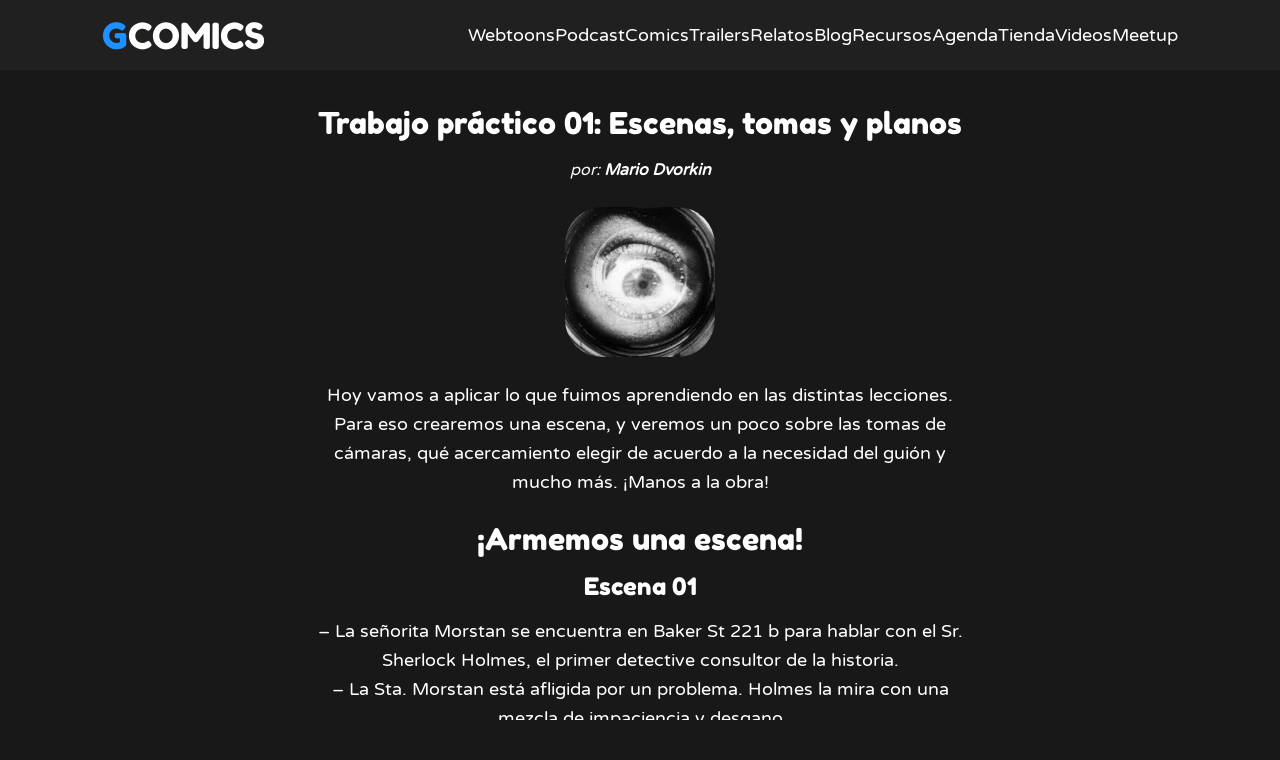

--- FILE ---
content_type: text/html; charset=UTF-8
request_url: https://gcomics.online/blog/trabajo-practico-01-escenas-tomas-y-planos/
body_size: 11388
content:
<!-- #single-blog --><!doctype html>

<html lang="es-AR">

<head>

	<meta charset="UTF-8">
	<meta name="viewport" content="width=device-width, initial-scale=1">	

	<title>Trabajo práctico 01: Escenas, tomas y planos - Gcomics</title>
	<style>img:is([sizes="auto" i], [sizes^="auto," i]) { contain-intrinsic-size: 3000px 1500px }</style>
	<meta name="description" content="Hoy vamos a aplicar lo que fuimos aprendiendo en las distintas lecciones. Para eso crearemos una escena, y veremos un poco sobre las tomas de cámaras, qué acercamiento elegir de acuerdo a la necesidad del guión y mucho más. ¡Manos a la obra! ¡Armemos una escena! Escena 01 - La&hellip;">
<meta name="robots" content="index, follow, max-snippet:-1, max-image-preview:large, max-video-preview:-1">
<link rel="canonical" href="https://gcomics.online/blog/trabajo-practico-01-escenas-tomas-y-planos/">
<meta property="og:url" content="https://gcomics.online/blog/trabajo-practico-01-escenas-tomas-y-planos/">
<meta property="og:site_name" content="Gcomics">
<meta property="og:locale" content="es_AR">
<meta property="og:type" content="article">
<meta property="article:author" content="">
<meta property="article:publisher" content="">
<meta property="og:title" content="Trabajo práctico 01: Escenas, tomas y planos - Gcomics">
<meta property="og:description" content="Hoy vamos a aplicar lo que fuimos aprendiendo en las distintas lecciones. Para eso crearemos una escena, y veremos un poco sobre las tomas de cámaras, qué acercamiento elegir de acuerdo a la necesidad del guión y mucho más. ¡Manos a la obra! ¡Armemos una escena! Escena 01 - La&hellip;">
<meta property="og:image" content="https://gcomics.online/wp-content/uploads/2020/09/tp-01-thumb.jpg">
<meta property="og:image:secure_url" content="https://gcomics.online/wp-content/uploads/2020/09/tp-01-thumb.jpg">
<meta property="og:image:width" content="300">
<meta property="og:image:height" content="300">
<meta property="fb:pages" content="">
<meta property="fb:admins" content="">
<meta property="fb:app_id" content="">
<meta name="twitter:card" content="summary">
<meta name="twitter:site" content="">
<meta name="twitter:creator" content="">
<meta name="twitter:title" content="Trabajo práctico 01: Escenas, tomas y planos - Gcomics">
<meta name="twitter:description" content="Hoy vamos a aplicar lo que fuimos aprendiendo en las distintas lecciones. Para eso crearemos una escena, y veremos un poco sobre las tomas de cámaras, qué acercamiento elegir de acuerdo a la necesidad del guión y mucho más. ¡Manos a la obra! ¡Armemos una escena! Escena 01 - La&hellip;">
<meta name="twitter:image" content="https://gcomics.online/wp-content/uploads/2020/09/tp-01-thumb.jpg">
<script type="text/javascript">
/* <![CDATA[ */
window._wpemojiSettings = {"baseUrl":"https:\/\/s.w.org\/images\/core\/emoji\/16.0.1\/72x72\/","ext":".png","svgUrl":"https:\/\/s.w.org\/images\/core\/emoji\/16.0.1\/svg\/","svgExt":".svg","source":{"concatemoji":"https:\/\/gcomics.online\/wp-includes\/js\/wp-emoji-release.min.js?ver=6.8.3"}};
/*! This file is auto-generated */
!function(s,n){var o,i,e;function c(e){try{var t={supportTests:e,timestamp:(new Date).valueOf()};sessionStorage.setItem(o,JSON.stringify(t))}catch(e){}}function p(e,t,n){e.clearRect(0,0,e.canvas.width,e.canvas.height),e.fillText(t,0,0);var t=new Uint32Array(e.getImageData(0,0,e.canvas.width,e.canvas.height).data),a=(e.clearRect(0,0,e.canvas.width,e.canvas.height),e.fillText(n,0,0),new Uint32Array(e.getImageData(0,0,e.canvas.width,e.canvas.height).data));return t.every(function(e,t){return e===a[t]})}function u(e,t){e.clearRect(0,0,e.canvas.width,e.canvas.height),e.fillText(t,0,0);for(var n=e.getImageData(16,16,1,1),a=0;a<n.data.length;a++)if(0!==n.data[a])return!1;return!0}function f(e,t,n,a){switch(t){case"flag":return n(e,"\ud83c\udff3\ufe0f\u200d\u26a7\ufe0f","\ud83c\udff3\ufe0f\u200b\u26a7\ufe0f")?!1:!n(e,"\ud83c\udde8\ud83c\uddf6","\ud83c\udde8\u200b\ud83c\uddf6")&&!n(e,"\ud83c\udff4\udb40\udc67\udb40\udc62\udb40\udc65\udb40\udc6e\udb40\udc67\udb40\udc7f","\ud83c\udff4\u200b\udb40\udc67\u200b\udb40\udc62\u200b\udb40\udc65\u200b\udb40\udc6e\u200b\udb40\udc67\u200b\udb40\udc7f");case"emoji":return!a(e,"\ud83e\udedf")}return!1}function g(e,t,n,a){var r="undefined"!=typeof WorkerGlobalScope&&self instanceof WorkerGlobalScope?new OffscreenCanvas(300,150):s.createElement("canvas"),o=r.getContext("2d",{willReadFrequently:!0}),i=(o.textBaseline="top",o.font="600 32px Arial",{});return e.forEach(function(e){i[e]=t(o,e,n,a)}),i}function t(e){var t=s.createElement("script");t.src=e,t.defer=!0,s.head.appendChild(t)}"undefined"!=typeof Promise&&(o="wpEmojiSettingsSupports",i=["flag","emoji"],n.supports={everything:!0,everythingExceptFlag:!0},e=new Promise(function(e){s.addEventListener("DOMContentLoaded",e,{once:!0})}),new Promise(function(t){var n=function(){try{var e=JSON.parse(sessionStorage.getItem(o));if("object"==typeof e&&"number"==typeof e.timestamp&&(new Date).valueOf()<e.timestamp+604800&&"object"==typeof e.supportTests)return e.supportTests}catch(e){}return null}();if(!n){if("undefined"!=typeof Worker&&"undefined"!=typeof OffscreenCanvas&&"undefined"!=typeof URL&&URL.createObjectURL&&"undefined"!=typeof Blob)try{var e="postMessage("+g.toString()+"("+[JSON.stringify(i),f.toString(),p.toString(),u.toString()].join(",")+"));",a=new Blob([e],{type:"text/javascript"}),r=new Worker(URL.createObjectURL(a),{name:"wpTestEmojiSupports"});return void(r.onmessage=function(e){c(n=e.data),r.terminate(),t(n)})}catch(e){}c(n=g(i,f,p,u))}t(n)}).then(function(e){for(var t in e)n.supports[t]=e[t],n.supports.everything=n.supports.everything&&n.supports[t],"flag"!==t&&(n.supports.everythingExceptFlag=n.supports.everythingExceptFlag&&n.supports[t]);n.supports.everythingExceptFlag=n.supports.everythingExceptFlag&&!n.supports.flag,n.DOMReady=!1,n.readyCallback=function(){n.DOMReady=!0}}).then(function(){return e}).then(function(){var e;n.supports.everything||(n.readyCallback(),(e=n.source||{}).concatemoji?t(e.concatemoji):e.wpemoji&&e.twemoji&&(t(e.twemoji),t(e.wpemoji)))}))}((window,document),window._wpemojiSettings);
/* ]]> */
</script>
<style id='wp-emoji-styles-inline-css' type='text/css'>

	img.wp-smiley, img.emoji {
		display: inline !important;
		border: none !important;
		box-shadow: none !important;
		height: 1em !important;
		width: 1em !important;
		margin: 0 0.07em !important;
		vertical-align: -0.1em !important;
		background: none !important;
		padding: 0 !important;
	}
</style>
<style id='classic-theme-styles-inline-css' type='text/css'>
/*! This file is auto-generated */
.wp-block-button__link{color:#fff;background-color:#32373c;border-radius:9999px;box-shadow:none;text-decoration:none;padding:calc(.667em + 2px) calc(1.333em + 2px);font-size:1.125em}.wp-block-file__button{background:#32373c;color:#fff;text-decoration:none}
</style>
<style id='powerpress-player-block-style-inline-css' type='text/css'>


</style>
<link rel='stylesheet' id='style-css' href='https://gcomics.online/wp-content/themes/webtoontheme/style.css?ver=0.12' type='text/css' media='all' />
<link rel='stylesheet' id='dashicons-css' href='https://gcomics.online/wp-includes/css/dashicons.min.css?ver=6.8.3' type='text/css' media='all' />
<link rel="https://api.w.org/" href="https://gcomics.online/wp-json/" /><link rel="alternate" title="JSON" type="application/json" href="https://gcomics.online/wp-json/wp/v2/blog/15619" /><link rel="EditURI" type="application/rsd+xml" title="RSD" href="https://gcomics.online/xmlrpc.php?rsd" />
<meta name="generator" content="WordPress 6.8.3" />
<link rel='shortlink' href='https://gcomics.online/?p=15619' />
<link rel="alternate" title="oEmbed (JSON)" type="application/json+oembed" href="https://gcomics.online/wp-json/oembed/1.0/embed?url=https%3A%2F%2Fgcomics.online%2Fblog%2Ftrabajo-practico-01-escenas-tomas-y-planos%2F" />
<link rel="alternate" title="oEmbed (XML)" type="text/xml+oembed" href="https://gcomics.online/wp-json/oembed/1.0/embed?url=https%3A%2F%2Fgcomics.online%2Fblog%2Ftrabajo-practico-01-escenas-tomas-y-planos%2F&#038;format=xml" />
            <script type="text/javascript"><!--
                                function powerpress_pinw(pinw_url){window.open(pinw_url, 'PowerPressPlayer','toolbar=0,status=0,resizable=1,width=460,height=320');	return false;}
                //-->

                // tabnab protection
                window.addEventListener('load', function () {
                    // make all links have rel="noopener noreferrer"
                    document.querySelectorAll('a[target="_blank"]').forEach(link => {
                        link.setAttribute('rel', 'noopener noreferrer');
                    });
                });
            </script>
            <link rel="icon" href="https://gcomics.online/wp-content/uploads/2023/10/cropped-gcomics-icono-2-32x32.png" sizes="32x32" />
<link rel="icon" href="https://gcomics.online/wp-content/uploads/2023/10/cropped-gcomics-icono-2-192x192.png" sizes="192x192" />
<link rel="apple-touch-icon" href="https://gcomics.online/wp-content/uploads/2023/10/cropped-gcomics-icono-2-180x180.png" />
<meta name="msapplication-TileImage" content="https://gcomics.online/wp-content/uploads/2023/10/cropped-gcomics-icono-2-270x270.png" />

<script async src='https://www.googletagmanager.com/gtag/js?id=G-8EL802PKQJ'></script><script>
window.dataLayer = window.dataLayer || [];
function gtag(){dataLayer.push(arguments);}gtag('js', new Date());
gtag('set', 'cookie_domain', 'auto');
gtag('set', 'cookie_flags', 'SameSite=None;Secure');

 gtag('config', 'G-8EL802PKQJ' , {});

</script>

</head>

<body class="wp-singular blog-template-default single single-blog postid-15619 wp-theme-webtoontheme">

	<header id="masthead" class="site-header">

		<div class="header-content">

			<div class="site-branding">

				
								

				<h1 class="site-title"><a href="https://gcomics.online/" rel="home">Gcomics</a></h1>
				
			</div><!-- .site-branding -->

			<nav id="site-navigation" class="main-navigation">
				<!--
				<div class="control-menu">
					<a href="#site-navigation" class="open"><span>ABRIR</span></a>
					<a href="#" class="close"><span>Cerrar</span></a>
				</div>
				-->
				<div class="menu-header-menu-container"><ul id="menu-header-menu" class="menu"><li id="menu-item-24438" class="menu-item menu-item-type-custom menu-item-object-custom menu-item-home menu-item-24438"><a href="https://gcomics.online">Webtoons</a></li>
<li id="menu-item-301" class="menu-item menu-item-type-custom menu-item-object-custom menu-item-301"><a href="https://gcomics.online/podcast/">Podcast</a></li>
<li id="menu-item-24439" class="menu-item menu-item-type-post_type menu-item-object-page menu-item-24439"><a href="https://gcomics.online/comics/">Comics</a></li>
<li id="menu-item-22987" class="menu-item menu-item-type-post_type menu-item-object-page menu-item-22987"><a href="https://gcomics.online/comic-trailer/">Trailers</a></li>
<li id="menu-item-7049" class="menu-item menu-item-type-post_type menu-item-object-page menu-item-7049"><a href="https://gcomics.online/relatos/">Relatos</a></li>
<li id="menu-item-2200" class="menu-item menu-item-type-custom menu-item-object-custom menu-item-2200"><a href="http://gcomics.online/blog-todo/notas/">Blog</a></li>
<li id="menu-item-5488" class="menu-item menu-item-type-post_type menu-item-object-page menu-item-5488"><a href="https://gcomics.online/recursos/">Recursos</a></li>
<li id="menu-item-1103" class="menu-item menu-item-type-custom menu-item-object-custom menu-item-1103"><a href="http://gcomics.online/agenda/">Agenda</a></li>
<li id="menu-item-11226" class="menu-item menu-item-type-post_type menu-item-object-page menu-item-11226"><a href="https://gcomics.online/editorial/">Tienda</a></li>
<li id="menu-item-8610" class="menu-item menu-item-type-post_type menu-item-object-page menu-item-8610"><a href="https://gcomics.online/video-gcomics/">Videos</a></li>
<li id="menu-item-995" class="menu-item menu-item-type-post_type menu-item-object-page menu-item-995"><a href="https://gcomics.online/meetup/">Meetup</a></li>
</ul></div>				
			</nav><!-- #site-navigation -->

			<div id="id-mobil-menu" class="class-mobil-menu">
				<a href="https://gcomics.online/menu" rel="menu">Menu</a>
			</div>

		</div>

	</header><!-- #masthead -->

	

	<main class="site-main"><div class="content"><h2>Trabajo práctico 01: Escenas, tomas y planos</h2><p class="credito">por: <span>Mario Dvorkin</span></p><img width="300" height="300" src="https://gcomics.online/wp-content/uploads/2020/09/tp-01-thumb.jpg" class="attachment-post-thumbnail size-post-thumbnail wp-post-image" alt="" decoding="async" fetchpriority="high" srcset="https://gcomics.online/wp-content/uploads/2020/09/tp-01-thumb.jpg 300w, https://gcomics.online/wp-content/uploads/2020/09/tp-01-thumb-150x150.jpg 150w" sizes="(max-width: 300px) 100vw, 300px" /><p style="text-align: center;">Hoy vamos a aplicar lo que fuimos aprendiendo en las distintas lecciones. Para eso crearemos una escena, y veremos un poco sobre las tomas de cámaras, qué acercamiento elegir de acuerdo a la necesidad del guión y mucho más. ¡Manos a la obra!</p>
<h2 style="text-align: center;">¡Armemos una escena!</h2>
<h3 style="text-align: center;">Escena 01</h3>
<p style="text-align: center;">&#8211; La señorita Morstan se encuentra en Baker St 221 b para hablar con el Sr. Sherlock Holmes, el primer detective consultor de la historia.<br />
&#8211; La Sta. Morstan está afligida por un problema. Holmes la mira con una mezcla de impaciencia y desgano<br />
Olvidémosnos del set. Vamos a nuestros personajes. ¿Cómo son nuestros personajes? ¿Cuáles son sus características?<br />
<strong>Mrs Morstan</strong> es una mujer joven de nariz pequeña y ojos grandes. Usamos el diseño de pelo con rodete.<br />
Aquí les dejo mi versión, pueden crear la suya siguiendo las descripciones que mencionamos. ¡Nuestro límite es la imaginación!</p>
<p style="text-align: center;"><img decoding="async" class="aligncenter size-full wp-image-15620" src="https://gcomics.online/wp-content/uploads/2020/09/tp-01-mrs-morstan.jpg" alt="tp-01-mrs-morstan" width="525" height="472" srcset="https://gcomics.online/wp-content/uploads/2020/09/tp-01-mrs-morstan.jpg 525w, https://gcomics.online/wp-content/uploads/2020/09/tp-01-mrs-morstan-300x270.jpg 300w" sizes="(max-width: 525px) 100vw, 525px" /></p>
<p style="text-align: center;"><strong>Sherlock Holmes</strong> tiene el cabello peinado para atrás, tiene cejas gruesas, nariz ganchuda y una barbilla prominente.<br />
Les dejo mi versión aquí debajo:</p>
<p style="text-align: center;"><img decoding="async" class="aligncenter size-full wp-image-15621" src="https://gcomics.online/wp-content/uploads/2020/09/tp-01-sherlock-holmes.jpg" alt="tp-01-sherlock-holmes" width="478" height="433" srcset="https://gcomics.online/wp-content/uploads/2020/09/tp-01-sherlock-holmes.jpg 478w, https://gcomics.online/wp-content/uploads/2020/09/tp-01-sherlock-holmes-300x272.jpg 300w" sizes="(max-width: 478px) 100vw, 478px" /></p>
<h3 style="text-align: center;">¡Ahora la escena!</h3>
<p style="text-align: center;">Trataremos de darle una expresión preocupada a Morstan, dibujándole las cejas hacia arriba y la comisura de la boca hacia abajo, ya que en nuestra descripción está afligida. Holmes tiene el ceño fruncido y trataremos de arquearle la boca de forma que parezca que la oye pero sin muchas ganas.<br />
Así quedaron los rostros de mis personajes. ¡Recuerden el cuerpo de forma de cerradura!</p>
<p style="text-align: center;"><img loading="lazy" decoding="async" class="aligncenter size-full wp-image-15622" src="https://gcomics.online/wp-content/uploads/2020/09/tp-01-escena01-gestos.jpg" alt="tp-01-escena01-gestos" width="785" height="505" srcset="https://gcomics.online/wp-content/uploads/2020/09/tp-01-escena01-gestos.jpg 785w, https://gcomics.online/wp-content/uploads/2020/09/tp-01-escena01-gestos-300x193.jpg 300w, https://gcomics.online/wp-content/uploads/2020/09/tp-01-escena01-gestos-768x494.jpg 768w" sizes="auto, (max-width: 785px) 100vw, 785px" /></p>
<p style="text-align: center;">Para las manos podemos ponerle múltiples gestos. Yo dibujé algunas opciones:</p>
<p style="text-align: center;"><img loading="lazy" decoding="async" class="aligncenter size-full wp-image-15623" src="https://gcomics.online/wp-content/uploads/2020/09/tp-01-escena01-manos-ejemplo01.jpg" alt="tp-01-escena01-manos-ejemplo01" width="798" height="527" srcset="https://gcomics.online/wp-content/uploads/2020/09/tp-01-escena01-manos-ejemplo01.jpg 798w, https://gcomics.online/wp-content/uploads/2020/09/tp-01-escena01-manos-ejemplo01-300x198.jpg 300w, https://gcomics.online/wp-content/uploads/2020/09/tp-01-escena01-manos-ejemplo01-768x507.jpg 768w" sizes="auto, (max-width: 798px) 100vw, 798px" /> <img loading="lazy" decoding="async" class="aligncenter size-full wp-image-15624" src="https://gcomics.online/wp-content/uploads/2020/09/tp-01-escena01-manos-ejemplo02.jpg" alt="tp-01-escena01-manos-ejemplo02" width="758" height="492" srcset="https://gcomics.online/wp-content/uploads/2020/09/tp-01-escena01-manos-ejemplo02.jpg 758w, https://gcomics.online/wp-content/uploads/2020/09/tp-01-escena01-manos-ejemplo02-300x195.jpg 300w" sizes="auto, (max-width: 758px) 100vw, 758px" /> <img loading="lazy" decoding="async" class="aligncenter size-full wp-image-15625" src="https://gcomics.online/wp-content/uploads/2020/09/tp-01-escena01-manos-ejemplo03.jpg" alt="tp-01-escena01-manos-ejemplo03" width="788" height="495" srcset="https://gcomics.online/wp-content/uploads/2020/09/tp-01-escena01-manos-ejemplo03.jpg 788w, https://gcomics.online/wp-content/uploads/2020/09/tp-01-escena01-manos-ejemplo03-300x188.jpg 300w, https://gcomics.online/wp-content/uploads/2020/09/tp-01-escena01-manos-ejemplo03-768x482.jpg 768w" sizes="auto, (max-width: 788px) 100vw, 788px" /></p>
<p style="text-align: center;">Con respecto a la cámara que elegí en esta escena, en el cine se llama <strong>“plano americano”</strong>. Esta toma tiene como característica que el personaje está visto desde la cabeza hasta la rodilla. El lente de la cámara está al mismo nivel que los actores, por lo que debemos verlos proporcionados.</p>
<p style="text-align: center;"><img loading="lazy" decoding="async" class="aligncenter size-full wp-image-15626" src="https://gcomics.online/wp-content/uploads/2020/09/tp-01-escena01-plano-americano.jpg" alt="tp-01-escena01-plano-americano" width="883" height="460" srcset="https://gcomics.online/wp-content/uploads/2020/09/tp-01-escena01-plano-americano.jpg 883w, https://gcomics.online/wp-content/uploads/2020/09/tp-01-escena01-plano-americano-300x156.jpg 300w, https://gcomics.online/wp-content/uploads/2020/09/tp-01-escena01-plano-americano-768x400.jpg 768w" sizes="auto, (max-width: 883px) 100vw, 883px" /></p>
<p style="text-align: center;">¡Ya terminamos nuestra primer escena! ¿Cómo te ha quedado? Así he realizado mi primer escena. En este caso no importa la vestimenta ni la iluminación, ya lo veremos más adelante.</p>
<p style="text-align: center;"><img loading="lazy" decoding="async" class="aligncenter size-full wp-image-15627" src="https://gcomics.online/wp-content/uploads/2020/09/tp-01-escena01-plano-americano-ejemplo.jpg" alt="tp-01-escena01-plano-americano-ejemplo" width="811" height="590" srcset="https://gcomics.online/wp-content/uploads/2020/09/tp-01-escena01-plano-americano-ejemplo.jpg 811w, https://gcomics.online/wp-content/uploads/2020/09/tp-01-escena01-plano-americano-ejemplo-300x218.jpg 300w, https://gcomics.online/wp-content/uploads/2020/09/tp-01-escena01-plano-americano-ejemplo-768x559.jpg 768w" sizes="auto, (max-width: 811px) 100vw, 811px" /></p>
<p style="text-align: center;">¡Vamos a realizar una nueva escena! ¡Manos al lápiz!</p>
<h2 style="text-align: center;">Hagamos otra escena</h2>
<h3 style="text-align: center;">Escena 02</h3>
<p style="text-align: center;">&#8211; La señorita Morstan le comenta algo a Sherlock, quien de golpe se encuentra muy interesado en lo que ella dice.<br />
Podemos mantener la escena anterior cambiando solo la expresión de los rostros y las manos cosa que se hace bastante en animación para ahorrar dibujos.</p>
<p style="text-align: center;"><img loading="lazy" decoding="async" class="aligncenter size-full wp-image-15628" src="https://gcomics.online/wp-content/uploads/2020/09/tp-01-escena02-ejemplo-plano-americano.jpg" alt="tp-01-escena02-ejemplo-plano-americano" width="816" height="602" srcset="https://gcomics.online/wp-content/uploads/2020/09/tp-01-escena02-ejemplo-plano-americano.jpg 816w, https://gcomics.online/wp-content/uploads/2020/09/tp-01-escena02-ejemplo-plano-americano-300x221.jpg 300w, https://gcomics.online/wp-content/uploads/2020/09/tp-01-escena02-ejemplo-plano-americano-768x567.jpg 768w" sizes="auto, (max-width: 816px) 100vw, 816px" /></p>
<p style="text-align: center;">Dejar la cámara fija es un recurso válido en el cine, y en nuestro trabajo como director de nuestra historia, es posible que utilicemos el mismo recurso. ¡Tú decides!<br />
Mientras estoy dibujando, he encontrado muy ABURRIDO volver a copiar exactamente la misma imagen, cambiando las manos únicamente. ¡Vamos a un corte! En el cine, así se designa cuando cambiamos la posición de la toma.<br />
Como habla la Sta. Morstan, decido girar la cámara hacia ella así puedo captar mejor sus rasgos y su angustia. Al acercarme un poco, la toma se centra en ella sola y desde el torso, lo que se conoce como <strong>“plano corto”</strong>. Aqui estamos pasando de una toma de dos personajes a la de un personaje individual.</p>
<p style="text-align: center;"><img loading="lazy" decoding="async" class="aligncenter size-full wp-image-15629" src="https://gcomics.online/wp-content/uploads/2020/09/tp-01-escena02-plano-corto.jpg" alt="tp-01-escena02-plano-corto" width="638" height="393" srcset="https://gcomics.online/wp-content/uploads/2020/09/tp-01-escena02-plano-corto.jpg 638w, https://gcomics.online/wp-content/uploads/2020/09/tp-01-escena02-plano-corto-300x185.jpg 300w" sizes="auto, (max-width: 638px) 100vw, 638px" /></p>
<p style="text-align: center;">¿Qué tal así? Le realicé las cejas hacia arriba en señal de preocupación y la comisura de la boca hacia, ya que en la escena anterior está afligida y no ha cambiado su estado emocional.</p>
<p style="text-align: center;"><img loading="lazy" decoding="async" class="aligncenter size-full wp-image-15630" src="https://gcomics.online/wp-content/uploads/2020/09/tp-01-escena02-plano-corto-ejemplo.jpg" alt="tp-01-escena02-plano-corto-ejemplo" width="523" height="498" srcset="https://gcomics.online/wp-content/uploads/2020/09/tp-01-escena02-plano-corto-ejemplo.jpg 523w, https://gcomics.online/wp-content/uploads/2020/09/tp-01-escena02-plano-corto-ejemplo-300x286.jpg 300w" sizes="auto, (max-width: 523px) 100vw, 523px" /></p>
<p style="text-align: center;">Quizás necesita más emoción. En general, la emoción se transmite no sólo en el rostro y manos sino también en la postura. Entonces, para cambiar su postura voy a hacerle una vista ¾, sin que ella mire hacia la cámara directamente. Se puede ver entonces que no hay una simetría exacta, lo que da más dinamismo. Aquí es interesante señalar que si mira directamente a la cámara es como si nosotros fuéramos Sherlock lo que se conoce como toma subjetiva. Por otro lado si no mira directamente a la cámara esta toma el lugar de nosotros, los lectores objetivos: toma objetiva.</p>
<p style="text-align: center;"><img loading="lazy" decoding="async" class="aligncenter size-full wp-image-15631" src="https://gcomics.online/wp-content/uploads/2020/09/tp-01-escena02-plano-corto-ejemplo3-4.jpg" alt="tp-01-escena02-plano-corto-ejemplo3-4" width="521" height="500" srcset="https://gcomics.online/wp-content/uploads/2020/09/tp-01-escena02-plano-corto-ejemplo3-4.jpg 521w, https://gcomics.online/wp-content/uploads/2020/09/tp-01-escena02-plano-corto-ejemplo3-4-300x288.jpg 300w" sizes="auto, (max-width: 521px) 100vw, 521px" /></p>
<h3 style="text-align: center;">¿Y ahora? ¡Corte!</h3>
<p style="text-align: center;">Esta escena la vamos a dividir en dos cuadros, ya que debemos mostrar también el rostro de Sherlock. En este cuadro, se impone ver la reacción de Holmes ante la información que da Morstan. Eso se conoce en el cine como <strong>“reaction shot”, </strong>es decir una toma que muestra la reacción de un personaje ante lo que el otro dice.<br />
Para eso puedo continuar con un plano corto, pero como en este caso me interesa la reacción de su rostro, voy a optar por lo que en cine se conoce como <strong>“primer plano”</strong>.</p>
<p style="text-align: center;"><img loading="lazy" decoding="async" class="aligncenter size-full wp-image-15632" src="https://gcomics.online/wp-content/uploads/2020/09/tp-01-escena02-primer-plano.jpg" alt="tp-01-escena02-primer-plano" width="587" height="373" srcset="https://gcomics.online/wp-content/uploads/2020/09/tp-01-escena02-primer-plano.jpg 587w, https://gcomics.online/wp-content/uploads/2020/09/tp-01-escena02-primer-plano-300x191.jpg 300w" sizes="auto, (max-width: 587px) 100vw, 587px" /></p>
<p style="text-align: center;">Hasta ahora hemos mantenido el foco de la cámara a la misma altura, solo la hemos girado y acercado con el zoom.</p>
<p style="text-align: center;"><img loading="lazy" decoding="async" class="aligncenter size-full wp-image-15633" src="https://gcomics.online/wp-content/uploads/2020/09/tp-01-escena02-primer-plano-ejemplo.jpg" alt="tp-01-escena02-primer-plano-ejemplo" width="775" height="470" srcset="https://gcomics.online/wp-content/uploads/2020/09/tp-01-escena02-primer-plano-ejemplo.jpg 775w, https://gcomics.online/wp-content/uploads/2020/09/tp-01-escena02-primer-plano-ejemplo-300x182.jpg 300w, https://gcomics.online/wp-content/uploads/2020/09/tp-01-escena02-primer-plano-ejemplo-768x466.jpg 768w" sizes="auto, (max-width: 775px) 100vw, 775px" /></p>
<p style="text-align: center;">Supongamos que a Holmes le atrajo un anillo que la joven lleva en el dedo. Entonces aquí podemos realizar un nuevo corte y hacer un <strong>“primerísimo primer plano”</strong> del anillo.</p>
<p style="text-align: center;"><img loading="lazy" decoding="async" class="aligncenter size-full wp-image-15634" src="https://gcomics.online/wp-content/uploads/2020/09/tp-01-escena02-primerisimo-primer-plano.jpg" alt="tp-01-escena02-primerisimo-primer-plano" width="650" height="236" srcset="https://gcomics.online/wp-content/uploads/2020/09/tp-01-escena02-primerisimo-primer-plano.jpg 650w, https://gcomics.online/wp-content/uploads/2020/09/tp-01-escena02-primerisimo-primer-plano-300x109.jpg 300w" sizes="auto, (max-width: 650px) 100vw, 650px" /></p>
<p style="text-align: center;">Bien, ya hemos hecho casi todo lo posible con nuestra cámara, excepto salir de la habitación. Pero aún nos queda un recurso muy importante para utilizar. ¡Veamoslo!</p>
<h3 style="text-align: center;">Algunas preguntas</h3>
<p style="text-align: center;">¿Por qué los planos cortos no nos conviene que los actores miren directamente a la cámara? ¿Por qué dejamos espacio al lado de los mismos?</p>
<p style="text-align: center;"><img loading="lazy" decoding="async" class="aligncenter size-full wp-image-15635" src="https://gcomics.online/wp-content/uploads/2020/09/tp-01-escena02-consejos-plano-corto.jpg" alt="tp-01-escena02-consejos-plano-corto" width="795" height="360" srcset="https://gcomics.online/wp-content/uploads/2020/09/tp-01-escena02-consejos-plano-corto.jpg 795w, https://gcomics.online/wp-content/uploads/2020/09/tp-01-escena02-consejos-plano-corto-300x136.jpg 300w, https://gcomics.online/wp-content/uploads/2020/09/tp-01-escena02-consejos-plano-corto-768x348.jpg 768w" sizes="auto, (max-width: 795px) 100vw, 795px" /></p>
<p style="text-align: center;">Si hacemos que Morstan y Sherlock miren directamente a la cámara, estarían mirando directamente al lector. A menos que estemos contando alguna historia desde el punto de vista de algún personaje, lo mejor es que no miren directamente a la cámara sino con un poco de angulación hacia el lado del interlocutor, lo que se conoce como<strong> “tomas objetivas”</strong>.<br />
Dejar espacio al lado del personaje permite mantener la separación entre ellos. Fíjense que el espacio de cada uno está dirigido al otro. Presten especial atención en mantener la posición relativa de la toma anterior.</p>
<h2 style="text-align: center;">¿Cómo seguimos?</h2>
<h3 style="text-align: center;">Escena 03</h3>
<p style="text-align: center;">Supongamos que para romper la estructura de nuestras escenas, hacemos entrar a la habitación al Dr. Watson.<br />
Para esto tenemos múltiples opciones:<br />
&#8211; Una toma sólo de Watson entrando a la habitación.<br />
&#8211; Una toma con Morstan y Holmes volviéndose a verlo<br />
&#8211; Los tres juntos</p>
<p style="text-align: center;"><img loading="lazy" decoding="async" class="aligncenter size-full wp-image-15636" src="https://gcomics.online/wp-content/uploads/2020/09/tp-01-escena03-ejemplo-una-escena.jpg" alt="tp-01-escena03-ejemplo-una-escena" width="640" height="239" srcset="https://gcomics.online/wp-content/uploads/2020/09/tp-01-escena03-ejemplo-una-escena.jpg 640w, https://gcomics.online/wp-content/uploads/2020/09/tp-01-escena03-ejemplo-una-escena-300x112.jpg 300w, https://gcomics.online/wp-content/uploads/2020/09/tp-01-escena03-ejemplo-una-escena-270x100.jpg 270w" sizes="auto, (max-width: 640px) 100vw, 640px" /></p>
<p style="text-align: center;">En mi historia, quiero realizar la última opción. Pero ¿cómo tomamos a los tres personajes en una sola toma?<br />
&#8211; Podemos tomar a Watson desde atrás</p>
<p style="text-align: center;"><img loading="lazy" decoding="async" class="aligncenter size-full wp-image-15637" src="https://gcomics.online/wp-content/uploads/2020/09/tp-01-escena03-plano-hombro-ejemplo.jpg" alt="tp-01-escena03-plano-hombro-ejemplo" width="326" height="238" srcset="https://gcomics.online/wp-content/uploads/2020/09/tp-01-escena03-plano-hombro-ejemplo.jpg 326w, https://gcomics.online/wp-content/uploads/2020/09/tp-01-escena03-plano-hombro-ejemplo-300x219.jpg 300w" sizes="auto, (max-width: 326px) 100vw, 326px" /></p>
<p style="text-align: center;">A esta toma se la llama <strong>“toma sobre el hombro”</strong>. El problema con ella es que no toma el rostro de Watson, quien acaba de entrar y no conocemos. En este caso, no queremos mantener misterio en su rostro.</p>
<p style="text-align: center;"><img loading="lazy" decoding="async" class="aligncenter size-full wp-image-15638" src="https://gcomics.online/wp-content/uploads/2020/09/tp-01-escena03-plano-hombro.jpg" alt="tp-01-escena03-plano-hombro" width="560" height="273" srcset="https://gcomics.online/wp-content/uploads/2020/09/tp-01-escena03-plano-hombro.jpg 560w, https://gcomics.online/wp-content/uploads/2020/09/tp-01-escena03-plano-hombro-300x146.jpg 300w" sizes="auto, (max-width: 560px) 100vw, 560px" /></p>
<p style="text-align: center;">&#8211; También podemos hacer un plano corto para verle la cara.</p>
<p style="text-align: center;"><img loading="lazy" decoding="async" class="aligncenter size-full wp-image-15640" src="https://gcomics.online/wp-content/uploads/2020/09/tp-01-escena03-ejemplo02.jpg" alt="tp-01-escena03-ejemplo02" width="320" height="230" srcset="https://gcomics.online/wp-content/uploads/2020/09/tp-01-escena03-ejemplo02.jpg 320w, https://gcomics.online/wp-content/uploads/2020/09/tp-01-escena03-ejemplo02-300x216.jpg 300w" sizes="auto, (max-width: 320px) 100vw, 320px" /></p>
<p style="text-align: center;">&#8211; ¿Qué tal si subimos la cámara hacia arriba con una grúa y desde ahí apuntamos hacia abajo.</p>
<p style="text-align: center;"><img loading="lazy" decoding="async" class="aligncenter size-full wp-image-15641" src="https://gcomics.online/wp-content/uploads/2020/09/tp-01-escena03-plano-picado-ejemplo.jpg" alt="tp-01-escena03-plano-picado-ejemplo" width="439" height="279" srcset="https://gcomics.online/wp-content/uploads/2020/09/tp-01-escena03-plano-picado-ejemplo.jpg 439w, https://gcomics.online/wp-content/uploads/2020/09/tp-01-escena03-plano-picado-ejemplo-300x191.jpg 300w" sizes="auto, (max-width: 439px) 100vw, 439px" /></p>
<p style="text-align: center;">Esto se llama <strong>“plano picado”</strong> o <strong>“vista de pájaro”</strong>.<br />
Pero esto lo veremos en una próxima lección. Ahora los dejo con estos pequeños ejercicios de cámara y empezar a dibujar sus escenarios. Si se animan, pueden comenzar a agregarle alguna vestimenta para practicar y algún fondo de acuerdo a la lección 4. ¡Pero no se preocupen! Ya lo veremos en profundidad.</p>
<div class="texto"><p>— o —</p><div class=""><h2 style="text-align: center;">Te invitamos a seguir leyendo.</h2>
<p style="text-align: center;"><a href="https://gcomics.online">WEBTOONS</a> - <a href="https://gcomics.online/comics/">COMICS</a> - <a href="https://gcomics.online/relatos/">RELATOS</a></p>
<p style="text-align: center;">Envianos tus consultas a través del email <a href="mailto:hola@gcomics.online">hola@gcomics.online</a>.<br>Son bienvenidas las propuestas e ideas.</p>
<p style="text-align: center;">También podés escuchar nuestro <a href="http://gcomics.online/podcasts/episodios/">PODCAST</a>.</p>
<p style="text-align: center;">Encuentra los libros que publicamos en papel en <a href="http://gcomics.online/editorial/">NUESTRA TIENDA</a>.</p>
<p style="text-align: center;">— o —</p>
<p style="text-align: center;">Seguinos en <a href="https://t.me/gcomicsonline" target="_blank" rel="noopener">Telegram</a>, <a href="https://www.facebook.com/gcomics.online/" target="_blank" rel="noopener">Facebook</a>, <a href="https://www.instagram.com/gcomicsonline/" target="_blank" rel="noopener">Instagram</a> y en <a href="https://twitter.com/gcomicsonline" target="_blank" rel="noopener">Twitter</a> para estar actualizado sobre las novedades de historietas y dibujo.</p>
<p style="text-align: center;">Estamos también en <a href="https://www.google.com/podcasts?feed=aHR0cHM6Ly9nY29taWNzLm9ubGluZS9wb2RjYXN0cy9lcGlzb2Rpb3MvZmVlZC8%3D" target="_blank" rel="noopener">Google Podcast</a>, <a href="https://open.spotify.com/show/46p0vh2h7plMgC9VFwmUKD" target="_blank" rel="noopener">Spotify</a>, <a href="https://itunes.apple.com/ar/podcast/gcomics/id1312815937?mt=2" target="_blank" rel="noopener">Itunes</a>, <a href="http://ar.ivoox.com/es/podcast-gcomics_sq_f1474887_1.html" target="_blank" rel="noopener">Ivoox</a>, <a href="https://www.stitcher.com/podcast/gcomics?refid=stpr" target="_blank" rel="noopener">Stitcher</a> y <a href="https://tunein.com/radio/Gcomics-p1064939/" target="_blank" rel="noopener">TuneIn</a>.</p></div></div></div>    </main>
    
    <footer class="site-footer">

        <div class="site-info-content">
            
            <div class="site-branding branding-footer">
                
                                <h1 class="site-title"><a href="https://gcomics.online/" rel="home">Gcomics</a></h1>

            </div><!-- .site-branding -->            
            
                        
            <div class="texto-footer">El contenido de este sitio pertenece a los autores que figuran en los créditos y fue publicado con su consentimiento.</div>
            
            
        </div><!-- .site-info -->

    </footer><!-- #colophon .site-footer -->

    <script type="speculationrules">
{"prefetch":[{"source":"document","where":{"and":[{"href_matches":"\/*"},{"not":{"href_matches":["\/wp-*.php","\/wp-admin\/*","\/wp-content\/uploads\/*","\/wp-content\/*","\/wp-content\/plugins\/*","\/wp-content\/themes\/webtoontheme\/*","\/*\\?(.+)"]}},{"not":{"selector_matches":"a[rel~=\"nofollow\"]"}},{"not":{"selector_matches":".no-prefetch, .no-prefetch a"}}]},"eagerness":"conservative"}]}
</script>

</body>
</html>

--- FILE ---
content_type: text/css
request_url: https://gcomics.online/wp-content/themes/webtoontheme/style.css?ver=0.12
body_size: 2871
content:
/*
Theme Name: Webtoon Theme
Theme URI:
Author: Gcomics
Author URI:
Description: A theme for display webtoons
Version: 0.12
Requires at least: 6.0
Tested up to: 6.3.2
Requires PHP: 7.4
License: Propietary
License URI:
Text Domain: webtoontheme
Tags:
Domain Path:
*/

@font-face {
    font-family: 'FredokaOne';
    src: url(fonts/FredokaOne-Regular.ttf);
    font-display: swap;
}

@font-face {
    font-family: 'Varela Round';
    src: url(fonts/VarelaRound-Regular.ttf);
    font-display: swap;
}

* {
    box-sizing: border-box;
    margin: 0px;
    padding: 0px;
}

html {
    min-height: 100%;
    /*position: relative;*/
    scroll-behavior: smooth;
}


/*
Defaults
---------------------------------------------------------------------------------------------------- */

/* Typographical Elements
--------------------------------------------- */

body {
    background-color: rgb(24,24,24);
    color: white;
    font-family: 'Varela Round', sans-serif;    
    /*margin-bottom: 90px;*/
    font-size: 18px;
    line-height: 1.625;
    -webkit-font-smoothing: antialiased;
    text-align: center;
    /*position: relative;
    min-height: 100vh;    */
}

a,
button,
input[type="button"],
input[type="reset"],
input[type="submit"],
.button {
	-webkit-transition: all 0.1s ease-in-out;
	-moz-transition:    all 0.1s ease-in-out;
	-ms-transition:     all 0.1s ease-in-out;
	-o-transition:      all 0.1s ease-in-out;
	transition:         all 0.1s ease-in-out;
}
/*
::-moz-selection {
	background-color: #000;
	color: #fff;
}

::selection {
	background-color: #000;
	color: #fff;
}
*/
a {
	color: white;
	text-decoration: none;
}

a:hover {
	/*text-decoration: underline;*/
    text-decoration: none;
    /*color:dodgerblue;*/
}

p a {
	color:dodgerblue;
}

p {
	margin: 0 0 24px;
	padding: 0;
}

strong {
	font-weight: 700;
}

ol,
ul {
	margin: 0;
	padding: 0;
}

blockquote,
blockquote::before {
	color: #999;
}

blockquote {
	margin: 40px 40px 24px;
}

blockquote::before {
	content: "\201C";
	display: block;
	font-size: 30px;
	height: 0;
	left: -20px;
	position: relative;
	top: -10px;
}

.entry-content code {
	background-color: #000;
	color: #ddd;
}

cite {
	font-style: normal;
}

hr {
    margin-bottom: 30px;
}


/* Headings
--------------------------------------------- */

h1,
h2,
h3,
h4,
h5,
h6 {
	color: #fff;
	font-family: 'FredokaOne', sans-serif;
	font-weight: 400;
	line-height: 1.2;
	margin: 0;
	margin-bottom: 16px;
	padding: 0;
}

h1 {
	font-size: 36px;
}

h2 {
	font-size: 30px;
}

h3 {
	font-size: 24px;
}

h4 {
	font-size: 20px;
}

h5 {
	font-size: 18px;
}

h6 {
	font-size: 16px;
}


/* Objects
--------------------------------------------- */

embed,
iframe,
img,
object,
video,
.wp-caption {
	max-width: 100%;
}

img {
	height: auto;
}

.featured-content img,
.gallery img {
	width: auto; /* IE8 */
}

/*
--------------------------------------------- */

.site-header {
        background-color: rgb(32,32,32);
        height: 70px;
    
}

.header-content {
    display: flex;
    align-items: center;
    justify-content: space-between;
    /*min-height: 80px;*/
    max-width: 1100px;
    margin: 0 auto;
    padding: 0px 12px;
}

.site-branding {
    font-family: 'FredokaOne', cursive;
    text-transform: uppercase;
    display:flex;
    align-items: center;
    gap: 20px;
    height: 70px;
}

.custom-logo {
    width: 40px;
}

.site-branding a {
    color: white;
    text-decoration: none;
}

.site-title {
    margin-bottom: 0;
}

.site-title::first-letter {
	color: dodgerblue;
}

/*
ul.menu {
    height: 0px;
    overflow: hidden;
}

#site-navigation:target .menu {
    height: fit-content;
    width: fit-content;
}
*/

.menu {
    display: flex;
    gap: 10px;
    list-style-type: none;
}

.menu a {
    color: white;
    text-decoration: none;
}

.menu a:hover {
    color: dodgerblue;
}

.current-menu-item > a {
    color: dodgerblue;
}

.class-mobil-menu {display: none;}

.class-mobil-menu a,
.class-mobil-cerrar a {
    color: white;
    text-decoration: none;
}

.site-main {
    width: 100%;
    max-width: 800px;
    margin: 0 auto;
    padding: 35px 10px;
    min-height: 76vh;    
}
/*
.inner-main {
    padding: 30px 10px;
}
*/
.content {
    max-width: 660px;
    margin: 0 auto;
    /*padding: 0px 12px;*/
}

.frontbanner {
    width: 100%;
    /*min-height: 350px;*/
    /*padding: 25px 0;
    background-color: #999;*/
    display: flex;
    justify-content: center;
    align-items: center;
    
    /*
    background-image: url("photographer.jpg");
    background-color: #cccccc;
    height: 500px;
    background-position: center;
    background-repeat: no-repeat;
    background-size: cover;
    */
}

.innerfrontbanner {
    display: block;
    width: 900px;
    max-width: 100%;
    aspect-ratio: 9 / 4;
    
    /*max-height: 350px;
    background-color: #444;*/
}

.fp-section {
    padding-bottom: 28px;
}
/*
.fp-title {
    padding-bottom: 10px;
}
*/
.latest {
    width: 100%;
    display: flex;
    justify-content: center;
    gap: 2%;
}

.latest img {    
    border-radius: 15px;    
}

.latest a {    
    flex: 1;    
}

.noticias {
    display: flex;
    /*flex-wrap: wrap-reverse;
    justify-content: center;*/
    align-items: center;
    gap: 10px;
    width: 100%;
    min-height: 150px;
    border-radius: 25px;
    margin-bottom: 28px;
    opacity: 80%;
    padding: 15px;
    border: 1px solid #444;
    background-color: #222;

}
/*
.noticontent {   
    flex: 1 0 300px;    
}
*/
.noticontent p {
    margin: 0px;
}

.noticontent a {
    color:dodgerblue;
}

.notithumb {
    display: block;
    border-radius: 10px;
    
}

.biblio {
    display: flex;
    flex-wrap: wrap;
    gap: 1%;
    justify-content: center;
    width: 100%;    
}

.biblio img {
    /*max-width: 100%;
    margin-bottom: 2%;*/
    border-radius: 7px;
    aspect-ratio: 30 / 46;
}

.biblio a {
    max-width: 24%;
    /*min-height: 115px;*/
}

/*archive*/

.archive-list-item {
    display: block;
    /*border-bottom: 1px solid #444;*/
    margin-top: 10px;
    margin-bottom: 30px;
    font-size: 0.9rem;
}

.archive-list-item img {
    width: 200px;
    height: 200px;
    border-radius: 25%;
    margin-bottom: 10px;
    object-fit: cover;
}

/*taxonomy-serie*/

.taxo-banner {
    width: 100%;
    margin-bottom: 10px;
    border-radius: 20px;
}
/*
.taxo-author {
    margin-top: 10px;
    font-size: 0.8rem;
}
*/
.taxo-description {
    /*margin-top: 20px;*/
    font-size: 0.85rem;
}

.comenzar-leer {
    display: block;
    padding: 10px 18px;
    border: 1px solid #444;
    border-radius: 25px;
    background-color: rgba(30, 144, 255, 0.12);
    
    width:fit-content;
    margin: 0 auto 30px;
}


.taxo-episodios {
    border-bottom: 1px solid #444;
    padding-bottom: 16px;
    margin: 0;
    /*
    margin-top: 20px;
    margin-left: 12px;
    
    border-bottom: 1px solid rgb(48,48,48);
    */
}

.ep-container {
    display:flex;
    align-items: center;
    padding: 10px 1vw;
    border-bottom: 1px solid #444;
    cursor: pointer;
    color: white;
    text-decoration: none;
    justify-content: flex-start;
    gap: 5%;
}
/*
.ep-container:first-of-type {
    border-top: 1px solid #444;    
}
*/
.ep-container img {
    flex: 0 0;
    width: 15vw;
    height: 15vw;
    max-width: 100px;
    max-height: 100px;
    /*margin-right: 5%;*/
    object-fit: cover;
    border-radius: 25%;
}

.ep-container .texto {
    flex: 1;
    display: block;
    text-align: left;
}

.ep-container .leer {
    flex: 0 0;
    padding: 10px 18px;
    border: 1px solid #444;
    border-radius: 25px;
    background-color: rgba(30, 144, 255, 0.12);
}

.ep-container .ir {
    font-size: 25px;
    line-height: 25px;
    border-radius: 50%;
}

.ep-container:hover {
    color: dodgerblue;    
}


.single-webtoon main {
    padding: 30px 0;
    max-width: 660px;
}

.webtoon-item {
    display: block;
    /*width: 100%;*/
}

.webtoon-item:first-of-type {
    border-radius: 25px 25px 0 0;
}

.webtoon-item:last-of-type {
    border-radius: 0 0 25px 25px;    
}

.siguiente-episodio {
    display:flex;
    justify-content: flex-end;
    align-items: center;
    gap: 25%;
    width: 340px;
    padding: 10px;
    cursor: pointer;
    margin: 30px auto 60px;
    border: 1px solid #444;
    border-radius: 25px;
    /*background-color: #222;*/
    background-color: rgba(30, 144, 255, 0.12);
    text-align: left;
}

.siguiente-episodio img{
    width: 15vw;
    height: 15vw;
    max-width: 75px;
    max-height: 75px;   
    object-fit: cover;
    border-radius: 25%;
    
}

.siguiente-episodio span {
    font-size: 0.9em;
}

.siguiente-episodio:hover {
    color: dodgerblue;    
}

/*navigation*/

.nav-ep-container {
    display: flex;
    align-items: center;
    width: 340px;
    padding: 8px 16px 8px 8px;
    justify-content: space-between;
    margin: 30px auto 50px;
    border: 1px solid #444;
    border-radius: 25px;
    background-color: #222;
}

.nav-ep-container span {
    font-size: 30px;
}

.nav-ep-container div {
    display: flex;    
    /*width: 33%;*/
    height: 30px;
}

.previous-ep {
    width: 120px;
    justify-content: flex-start;
}

.next-ep {
    width: 120px;
    justify-content: flex-end;
}

.index-ep a{    
    width: 30px;
}

.nav-ep-container a {
    text-decoration: none;
    color: white;
}

.nav-ep-container a:hover {
    color: dodgerblue;    
}
/*
.dashicons, .dashicons-before::before {
    width: auto;
}
*/
/*.index-ep {
    margin: 0px 40px;
}*/


/*Footer*/

.site-footer {
    width: 100%;
    background-color: rgb(32,32,32);
    /*position: absolute;
    bottom: 0px;*/
    padding-top: 20px;
    padding-bottom: 30px;
}

.site-info-content {
    display: flex;
    flex-direction: column;
    align-items:flex-start;
    justify-content: space-between;
    min-height: 100px;
    max-width: 800px;
    padding: 0px 12px;
    margin: 0 auto;    
}
/*
.custom-logo {
    width: 45px;
}
*/
.branding-footer .site-title {
    
    margin-bottom: 10px;
    opacity: 0.3;
}

.texto-footer {
    text-align: left;
    font-size: 0.8rem;
    opacity: 0.3;
    line-height: initial;
}

/*
.branding-footer a{
    color: rgb(48,48,48);
    text-decoration: none;   
}
*/ 

/*
Media Queries
---------------------------------------------------------------------------------------------------- */

/*Menu Mobil*/

@media screen and (max-width: 811px) {
    .main-navigation {display: none;}
    .class-mobil-menu {display: block;}    
}

/*.page-main-navigation {padding: 50px 0px;}*/
.page-main-navigation .menu {flex-direction: column;align-items: center;}
.page-main-navigation .menu a {
    width: 280px;
    padding: 10px;
    background-color: rgb(48,48,48);
    cursor: pointer;
    color: white;
    text-decoration: none;
    text-align: center;
    display: block;
    border-radius: 30px;
}


@media screen and (max-width: 811px) {

    /*front-page*/
    .frontbanner {
        padding: 0;
    }
    /*
    body {
        font-size: 0.9rem;
    }
    */
    .ep-container,
    .noticontent {
        font-size: 0.8rem;
    }

    /*archive-serie*/
    .taxo-banner {
        border-radius: 0;
    }

    .tax-serie .site-main {
        padding: 0 0 40px;
    }

    .tax-serie .content {
        padding: 0 10px;
    }

}

@media screen and (max-width: 480px) {

    .biblio a {
        max-width: 32%;        
    }

        /*Extra
    .ir {
        display: none;
    }*/
        
}



/*Necesario para que el div de la image>caption sea responsive debido a inline css*/

.wp-caption {
    text-align: center;
    margin: auto;
}

.wp-caption-text {
	font-style: italic;
	font-weight: 600;
	font-size: 14px;
}

/*Necesario para que el div de la image>caption sea responsive*/

.size-full {
    max-width: 100%;    
    height:auto;
    object-fit: contain;    
}

/*single-autor*/

.single-autor .attachment-post-thumbnail {
    width: 200px;
    height: 200px;
    border-radius: 25%;
    margin-bottom: 15px;
    object-fit: cover;
}

/*single-podcast*/
/*single-blog*/

.single-blog .attachment-post-thumbnail,
.single-podcast .attachment-post-thumbnail {
    width: 150px;
    height: 150px;
    border-radius: 25%;
    margin-bottom: 15px;
    object-fit: cover;
}

.credito {
    margin-top: 10px;
	font-style: italic;	
	font-size: 16px;
}

.credito span {
    font-weight: 600;
}


/*audio podcast*/

.mejs-container, .mejs-container .mejs-controls, .mejs-embed, .mejs-embed body {
	background: #222;
	border-radius: 20px;
}

.mejs-controls {
	/*border-radius: 20px;*/
	border: 1px solid #444;
}


/*single-autor*/

.series-autor {
    width: 100%;
    display: flex;
    flex-wrap: wrap;
    justify-content: center;
    gap: 1.5%;
}

.series-autor a {    
    max-width: 30%;    
}

.series-autor img {
    border-radius: 15px;
}


/*extras*/
#pl-16384 img,
#pl-8596 img,
#pl-6576 img,
#pl-12537 img,
#pl-320 img {
	border-radius: 20px;
}

.rounded-50 {
    display: block;
    width: 15vw;
    height: 15vw;
    max-width: 80px;
    max-height: 80px;
    border-radius: 50%;
}

.container {
    display: flex;
    justify-content: center;
    align-items: center;
    gap: 30px;
    margin: 30px auto;
}

.button-gray {
    padding: 20px;
    /*border: 1px solid #444;*/
    border-radius: 60px;
    background-color: #222;
}

.button-blue {
    padding: 15px;
    border-radius: 35px;
    background-color: dodgerblue;
}

.text-center-100 {
    width: 100%;    
}

.max-width-340 {
    max-width: 340px;
}